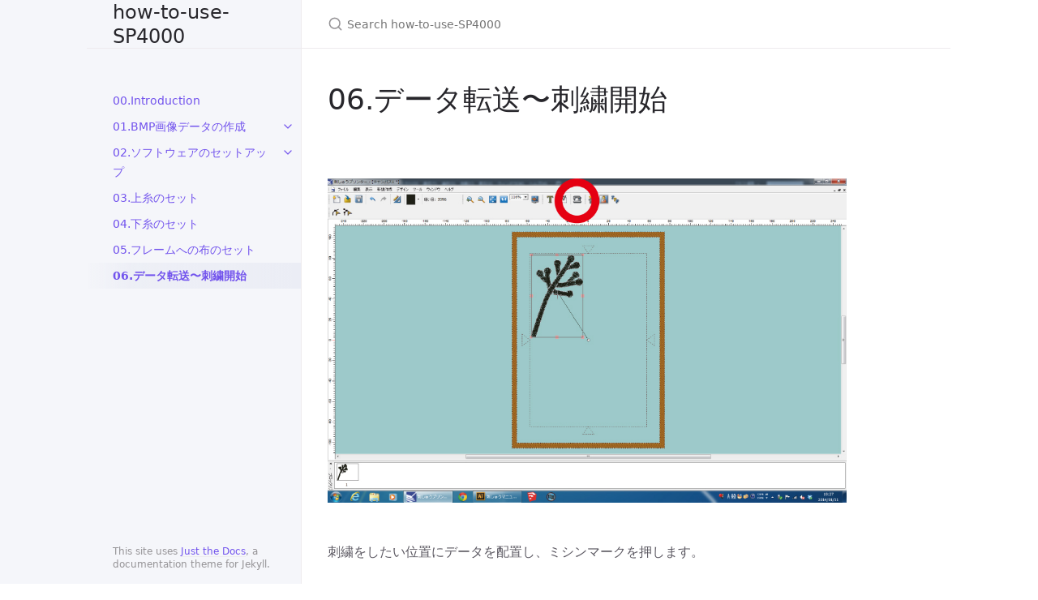

--- FILE ---
content_type: text/html; charset=utf-8
request_url: https://fablabsendai.github.io/how-to-use-SP4000/06-machine-setup4.html
body_size: 2247
content:
<!DOCTYPE html> <html lang="en-US"> <head> <meta charset="UTF-8"> <meta http-equiv="X-UA-Compatible" content="IE=Edge"> <title>06.データ転送〜刺繍開始 - how-to-use-SP4000</title> <link rel="shortcut icon" href="/how-to-use-SP4000/favicon.ico" type="image/x-icon"> <link rel="stylesheet" href="/how-to-use-SP4000/assets/css/just-the-docs-default.css"> <script type="text/javascript" src="/how-to-use-SP4000/assets/js/vendor/lunr.min.js"></script> <script type="text/javascript" src="/how-to-use-SP4000/assets/js/just-the-docs.js"></script> <meta name="viewport" content="width=device-width, initial-scale=1"> <!-- Begin Jekyll SEO tag v2.8.0 --> <title>06.データ転送〜刺繍開始 | how-to-use-SP4000</title> <meta name="generator" content="Jekyll v3.9.2" /> <meta property="og:title" content="06.データ転送〜刺繍開始" /> <meta property="og:locale" content="en_US" /> <link rel="canonical" href="https://fablabsendai.github.io/how-to-use-SP4000/06-machine-setup4.html" /> <meta property="og:url" content="https://fablabsendai.github.io/how-to-use-SP4000/06-machine-setup4.html" /> <meta property="og:site_name" content="how-to-use-SP4000" /> <meta property="og:type" content="website" /> <meta name="twitter:card" content="summary" /> <meta property="twitter:title" content="06.データ転送〜刺繍開始" /> <script type="application/ld+json"> {"@context":"https://schema.org","@type":"WebPage","headline":"06.データ転送〜刺繍開始","url":"https://fablabsendai.github.io/how-to-use-SP4000/06-machine-setup4.html"}</script> <!-- End Jekyll SEO tag --> </head> <body> <svg xmlns="http://www.w3.org/2000/svg" style="display: none;"> <symbol id="svg-link" viewBox="0 0 24 24"> <title>Link</title> <svg xmlns="http://www.w3.org/2000/svg" width="24" height="24" viewBox="0 0 24 24" fill="none" stroke="currentColor" stroke-width="2" stroke-linecap="round" stroke-linejoin="round" class="feather feather-link"> <path d="M10 13a5 5 0 0 0 7.54.54l3-3a5 5 0 0 0-7.07-7.07l-1.72 1.71"></path><path d="M14 11a5 5 0 0 0-7.54-.54l-3 3a5 5 0 0 0 7.07 7.07l1.71-1.71"></path> </svg> </symbol> <symbol id="svg-search" viewBox="0 0 24 24"> <title>Search</title> <svg xmlns="http://www.w3.org/2000/svg" width="24" height="24" viewBox="0 0 24 24" fill="none" stroke="currentColor" stroke-width="2" stroke-linecap="round" stroke-linejoin="round" class="feather feather-search"> <circle cx="11" cy="11" r="8"></circle><line x1="21" y1="21" x2="16.65" y2="16.65"></line> </svg> </symbol> <symbol id="svg-menu" viewBox="0 0 24 24"> <title>Menu</title> <svg xmlns="http://www.w3.org/2000/svg" width="24" height="24" viewBox="0 0 24 24" fill="none" stroke="currentColor" stroke-width="2" stroke-linecap="round" stroke-linejoin="round" class="feather feather-menu"> <line x1="3" y1="12" x2="21" y2="12"></line><line x1="3" y1="6" x2="21" y2="6"></line><line x1="3" y1="18" x2="21" y2="18"></line> </svg> </symbol> <symbol id="svg-arrow-right" viewBox="0 0 24 24"> <title>Expand</title> <svg xmlns="http://www.w3.org/2000/svg" width="24" height="24" viewBox="0 0 24 24" fill="none" stroke="currentColor" stroke-width="2" stroke-linecap="round" stroke-linejoin="round" class="feather feather-chevron-right"> <polyline points="9 18 15 12 9 6"></polyline> </svg> </symbol> <symbol id="svg-doc" viewBox="0 0 24 24"> <title>Document</title> <svg xmlns="http://www.w3.org/2000/svg" width="24" height="24" viewBox="0 0 24 24" fill="none" stroke="currentColor" stroke-width="2" stroke-linecap="round" stroke-linejoin="round" class="feather feather-file"> <path d="M13 2H6a2 2 0 0 0-2 2v16a2 2 0 0 0 2 2h12a2 2 0 0 0 2-2V9z"></path><polyline points="13 2 13 9 20 9"></polyline> </svg> </symbol> </svg> <div class="side-bar"> <div class="site-header"> <a href="https://fablabsendai.github.io/how-to-use-SP4000/" class="site-title lh-tight"> how-to-use-SP4000 </a> <a href="#" id="menu-button" class="site-button"> <svg viewBox="0 0 24 24" class="icon"><use xlink:href="#svg-menu"></use></svg> </a> </div> <nav role="navigation" aria-label="Main" id="site-nav" class="site-nav"> <ul class="nav-list"><li class="nav-list-item"><a href="https://fablabsendai.github.io/how-to-use-SP4000/" class="nav-list-link">00.Introduction</a></li><li class="nav-list-item"><a href="#" class="nav-list-expander"><svg viewBox="0 0 24 24"><use xlink:href="#svg-arrow-right"></use></svg></a><a href="https://fablabsendai.github.io/how-to-use-SP4000/01-img.html" class="nav-list-link">01.BMP画像データの作成</a><ul class="nav-list "><li class="nav-list-item "><a href="https://fablabsendai.github.io/how-to-use-SP4000/01-1-img.html" class="nav-list-link">01-1.Adobe Illustrator データを使う場合</a></li><li class="nav-list-item "><a href="https://fablabsendai.github.io/how-to-use-SP4000/01-2-img.html" class="nav-list-link">01-2.jpgなどの画像データを使う場合(1)</a></li><li class="nav-list-item "><a href="https://fablabsendai.github.io/how-to-use-SP4000/01-3-img.html" class="nav-list-link">01-3.jpgなどの画像データを使う場合(2)</a></li><li class="nav-list-item "><a href="https://fablabsendai.github.io/how-to-use-SP4000/01-4-img.html" class="nav-list-link">01-4.jpgなどの画像データを使う場合(3)</a></li></ul></li><li class="nav-list-item"><a href="#" class="nav-list-expander"><svg viewBox="0 0 24 24"><use xlink:href="#svg-arrow-right"></use></svg></a><a href="https://fablabsendai.github.io/how-to-use-SP4000/02-software-setup.html" class="nav-list-link">02.ソフトウェアのセットアップ</a><ul class="nav-list "><li class="nav-list-item "><a href="https://fablabsendai.github.io/how-to-use-SP4000/02-1-stitch.html" class="nav-list-link">02-1.ステッチ、縫い方について</a></li><li class="nav-list-item "><a href="https://fablabsendai.github.io/how-to-use-SP4000/02-2-stitch.html" class="nav-list-link">02-2.フィルステッチの模様の設定方法</a></li><li class="nav-list-item "><a href="https://fablabsendai.github.io/how-to-use-SP4000/02-3-stitch.html" class="nav-list-link">02-3.ブロック間の縫い方の設定方法</a></li></ul></li><li class="nav-list-item"><a href="https://fablabsendai.github.io/how-to-use-SP4000/03-machine-setup1.html" class="nav-list-link">03.上糸のセット</a></li><li class="nav-list-item"><a href="https://fablabsendai.github.io/how-to-use-SP4000/04-machine-setup2.html" class="nav-list-link">04.下糸のセット</a></li><li class="nav-list-item"><a href="https://fablabsendai.github.io/how-to-use-SP4000/05-machine-setup3.html" class="nav-list-link">05.フレームへの布のセット</a></li><li class="nav-list-item active"><a href="https://fablabsendai.github.io/how-to-use-SP4000/06-machine-setup4.html" class="nav-list-link active">06.データ転送〜刺繍開始</a></li></ul> </nav> <footer class="site-footer"> This site uses <a href="https://github.com/just-the-docs/just-the-docs">Just the Docs</a>, a documentation theme for Jekyll. </footer> </div> <div class="main" id="top"> <div id="main-header" class="main-header"> <div class="search"> <div class="search-input-wrap"> <input type="text" id="search-input" class="search-input" tabindex="0" placeholder="Search how-to-use-SP4000" aria-label="Search how-to-use-SP4000" autocomplete="off"> <label for="search-input" class="search-label"><svg viewBox="0 0 24 24" class="search-icon"><use xlink:href="#svg-search"></use></svg></label> </div> <div id="search-results" class="search-results"></div> </div> </div> <div id="main-content-wrap" class="main-content-wrap"> <div id="main-content" class="main-content" role="main"> <h1 id="06データ転送刺繍開始"> <a href="#06データ転送刺繍開始" class="anchor-heading" aria-labelledby="06データ転送刺繍開始"><svg viewBox="0 0 16 16" aria-hidden="true"><use xlink:href="#svg-link"></use></svg></a> 06.データ転送〜刺繍開始 </h1> <p><br /><br /></p> <p><img src="assets/img_software_16.jpg" width="640" alt="hi" class="inline" /><br /> <br /></p> <p>刺繍をしたい位置にデータを配置し、ミシンマークを押します。<br /> <br /> <br /> <br /></p> <p><img src="assets/img_software_17.jpg" width="640" alt="hi" class="inline" /><br /> <br /></p> <p><strong>「ブロック転送」</strong>を押し、ミシンに刺繍データを送ります。<br /> （このとき<strong>「スピードリミット」</strong>にチェックを入れておくと、加工スピードが抑えめになるので安心です。）<br /> <br /> <br /> <br /></p> <p><img src="assets/img_software_18.jpg" width="640" alt="hi" class="inline" /><br /> <br /></p> <p><strong>「ミシンへの転送が完了しました。」</strong>と表示され、ミシン本体が動作すればデータ転送が完了です。<br /> <br /> <br /> <br /></p> <p><img src="assets/img_software_19.jpg" width="640" alt="hi" class="inline" /><br /> <br /></p> <p><strong>「スタート／ストップ」</strong>ボタンを押すと、刺繍が始まります。<br /> <br /> <br /> <br /></p> <p><img src="assets/img_software_20.jpg" width="640" alt="hi" class="inline" /><br /> <br /></p> <p>刺繍が行われます。<br /> <br /> <br /> <br /></p> <p><img src="assets/img_software_21.jpg" width="640" alt="hi" class="inline" /><br /> <br /></p> <p>刺繍が完了すると<strong>「Ed」</strong>という表示が出ます。<br /> これまでと逆の手順で、ミシン本体から枠や糸を外します。 <br /> <br /> <br /> <br /> <br /> <br /></p> </div> </div> <div class="search-overlay"></div> </div> </body> </html>
